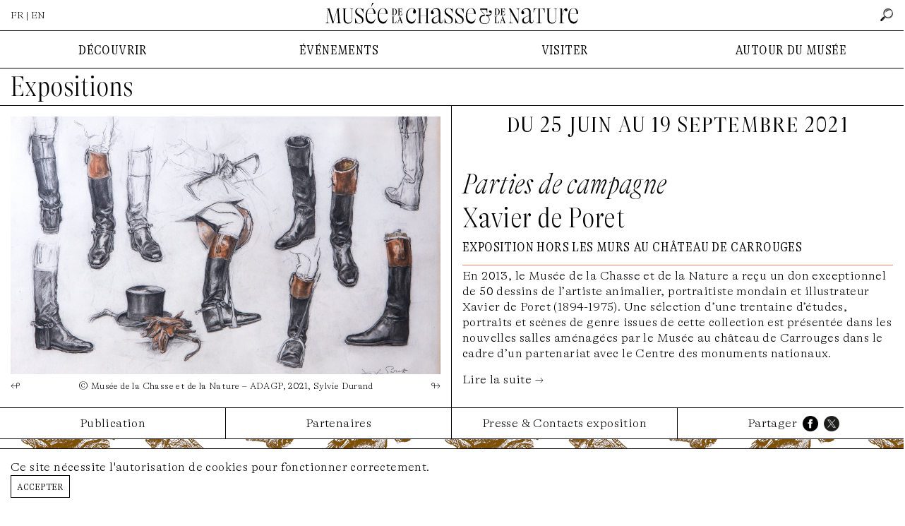

--- FILE ---
content_type: text/html; charset=UTF-8
request_url: https://www.chassenature.org/expositions/parties-de-campagne
body_size: 10106
content:
<!DOCTYPE html>
<html lang="fr">
<head>
    <meta charset="utf-8">
    <meta http-equiv="X-UA-Compatible" content="IE=edge">
    <meta name="viewport" content="width=device-width, initial-scale=1">
    <title>Le Musée de la Chasse et de la Nature à Paris - L’exposition temporaire « Parties de campagne  » du 25 juin au 19 septembre 2021</title>

    <link rel="canonical" href="https://www.chassenature.org/expositions/parties-de-campagne" />
<meta property="og:title" content="L’exposition temporaire « Parties de campagne  » du 25 juin au 19 septembre 2021" />
<meta property="og:url" content="https://www.chassenature.org/expositions/parties-de-campagne" />
<meta property="og:image" content="https://www.chassenature.org/storage/325/013-54.jpg" />
<meta property="og:image:alt" content="L’exposition temporaire « Parties de campagne  » du 25 juin au 19 septembre 2021" />
<meta property="og:description" content="En 2013, le Musée de la Chasse et de la Nature a reçu un don exceptionnel de 50 dessins de lʼartiste animalier, portraitiste mondain et illustrateur Xavier de P..." />
<meta name="description" content="En 2013, le Musée de la Chasse et de la Nature a reçu un don exceptionnel de 50 dessins de lʼartiste animalier, portraitiste mondain et illustrateur Xavier de P..." />
    <meta property="og:site_name" content="Musée de la Chasse et de la Nature"/>
    <meta property="og:type" content="website"/>
    <meta name="twitter:card" content="summary_large_image">
    <meta name="twitter:site" content="@ChasseNature">
    <link rel="preload" as="font" href="https://www.chassenature.org/fonts/GTAlpina-Th.woff2" type="font/woff2" crossorigin="anonymous">
    <link rel="preload" as="font" href="https://www.chassenature.org/fonts/GTAlpinaFine-CnTh.woff2" type="font/woff2" crossorigin="anonymous">
    <link rel="preload" as="font" href="https://www.chassenature.org/fonts/GTAlpinaFine-CnThIt.woff2" type="font/woff2" crossorigin="anonymous">
    <link rel="apple-touch-icon" sizes="144x144" href="https://www.chassenature.org/apple-touch-icon.png">
    <link rel="icon" type="image/png" sizes="32x32" href="https://www.chassenature.org/favicon-32x32.png">
    <link rel="icon" type="image/png" sizes="16x16" href="https://www.chassenature.org/favicon-16x16.png">
    <link rel="manifest" href="https://www.chassenature.org/site.webmanifest">
    <link rel="mask-icon" href="https://www.chassenature.org/safari-pinned-tab.svg" color="#5bbad5">
    <meta name="msapplication-TileColor" content="#ffc40d">
    <meta name="theme-color" content="#ffffff">
    <link rel="stylesheet" type="text/css" href="https://www.chassenature.org/fonts/stylesheet.css" />
    <link rel="stylesheet" type="text/css" href="/css/site.css?id=d695c2710bd4228df915a741764837ac" />
    <link rel="stylesheet" type="text/css" href="/css/tiny-slider.css?id=afcf365e904cab0605984cb0e73114aa" />
    <script type="text/javascript" src="/js/site.js?id=d18c9b9635a19f616de9c0984bd7ce19"></script>
        <!-- Google tag (gtag.js) -->
<script async src="https://www.googletagmanager.com/gtag/js?id=G-WFW7FC3REZ"></script>
<script>
    window.dataLayer = window.dataLayer || [];
    function gtag(){dataLayer.push(arguments);}
    gtag('js', new Date());

    gtag('config', 'G-WFW7FC3REZ');
</script>
</head>
<body>
<input type="checkbox" id="nav-toggle" class="nav-toggle">
<div class="nav-top-mobile">
    <div class="lan">
                    FR &nbsp;|&nbsp; <a href="https://www.chassenature.org/en/expositions/parties-de-campagne">EN</a>
            </div>
    <label for="nav-toggle" class="nav-toggle-label">
        <span></span>
        <span></span>
        <span></span>
    </label>
</div>
<div class="nav-logo-mobile">
    <a href="https://www.chassenature.org"><img src="https://www.chassenature.org/images/logo/chassenature-logo-mobile.svg" alt="Musée de la Chasse et de la Nature" /></a>
</div>
<header class="">
    <ul class="nav-top">
        <li>
                            FR | <a href="https://www.chassenature.org/en/expositions/parties-de-campagne">EN</a>
                    </li>
        <li class="logo">
            <a href="https://www.chassenature.org"><img src="https://www.chassenature.org/images/logo/small/chassenature.svg" alt="Musée de la Chasse et de la Nature" /></a>
        </li>
        <li class="search-nav">
            <input class="hidden" id="search-input" type="text" name="search" placeholder="rechercher" />
        <a id="search" href="https://www.chassenature.org/search">
        <img src="https://www.chassenature.org/icons/search.png" alt="rechercher" />
    </a>
</li>
    </ul>

    </header>


<nav class="nav-menu">
    <ul class="nav-desktop">
        <li>
            DÉCOUVRIR
        </li>
        <li>
            ÉVÉNEMENTS
        </li>
        <li>
            VISITER
        </li>
        <li>
            AUTOUR DU MUSÉE
        </li>
    </ul>
    <div class="nav-submenu">
        <input type="checkbox" id="checkbox-nav-1" name="checkbox-nav" />
        <div>
            <ul>
                <li>
                    <label for="checkbox-nav-1">DÉCOUVRIR</label>
                </li>
                <li>
                    <a href="https://www.chassenature.org/le-musee">Le Musée</a>
                </li>
                <li>
                    <a href="https://www.chassenature.org/oeuvres">Œuvres choisies</a>
                </li>
                <li>
                    <a href="https://www.chassenature.org/visite-virtuelle">Visite virtuelle</a>

                </li>
                <li>
                    <a href="https://www.chassenature.org/la-fondation-francois-sommer">La Fondation François Sommer</a>
                </li>
            </ul>
        </div>

        <input type="checkbox" id="checkbox-nav-2" name="checkbox-nav" />
        <div>
            <ul>
                <li>
                    <label for="checkbox-nav-2">ÉVÉNEMENTS</label>

                </li>
                <li>
                    <a href="https://www.chassenature.org/expositions">Expositions</a>
                </li>
                <li>
                    <a href="https://www.chassenature.org/rendez-vous">Rendez-vous</a>
                </li>
            </ul>
        </div>

        <input type="checkbox" id="checkbox-nav-3" name="checkbox-nav" />
        <div>
            <ul>
                <li>
                    <label for="checkbox-nav-3">VISITER</label>
                </li>
                <li>
                    <a href="https://www.chassenature.org/acces-horaires">Accès/Horaires</a>
                </li>
                <li>
                    <a target="_blank" href="https://chassenature.tickeasy.com/fr-FR/accueil-billetterie">Billetterie</a>
                </li>
                <li>
                    <a target="_blank" href="https://chassenature.tickeasy.com/fr-FR/produits?famille=2108830974750400023">Enfants et familles</a>
                </li>
                <li>
                    <a href="https://www.chassenature.org/reservations-groupes">Réservations groupes</a>
                </li>
            </ul>
        </div>

        <input type="checkbox" id="checkbox-nav-4" name="checkbox-nav" />
        <div class="last">
            <ul>
                <li>
                    <label for="checkbox-nav-4">AUTOUR DU MUSÉE</label>
                </li>
                <li>
                    <a href="https://www.chassenature.org/podcasts">Podcasts</a>
                </li>
                <li>
                    <a href="https://www.chassenature.org/videos">Vidéos</a>
                </li>
                <li>
                    <a href="https://www.chassenature.org/billebaude">Revue <i>Billebaude</i> </a>
                </li>
                <li>
                    <a href="https://www.chassenature.org/documentaires">Fonds Documentaires</a>
                </li>
                <li>
                    <a href="https://www.chassenature.org/librairie-boutique">Librairie-boutique</a>
                </li>
            </ul>

        </div>

        <ul class="nav-secondary">
    <li>
        <a href="https://www.chassenature.org/contact">nous contacter</a>
    </li>
    <li>
        <a href="https://www.chassenature.org/livre-dor">livre d&#039;or</a>
    </li>
    <li>
        <a href="https://www.chassenature.org/amis-du-musee">amis du musée</a>
    </li>
    <li>
        <a href="https://www.chassenature.org/candidatures">candidatures</a>
    </li>
    <li>
        <a href="https://www.chassenature.org/presse">presse</a>
    </li>
</ul>
    </div>

</nav>
<main class="bg">
    <section class="exposition-view">
        <h1>
            <a href="https://www.chassenature.org/expositions">Expositions</a>
        </h1>

        <article>
            <div>
                <div class="article-media">
                    <div class="image-slideshow">
    <div>
        <div class="image-slideshow-slider image-overlay-trigger">
                            <div class="image-slideshow-element"
                     data-caption="© Musée de la Chasse et de la Nature – ADAGP, 2021, Sylvie Durand">
                    <div class="image image-5-3">
        <img src="https://www.chassenature.org/storage/325/013-54.jpg" alt="013-54.jpg">

    </div>
                </div>
                            <div class="image-slideshow-element"
                     data-caption="© Centre des monuments nationaux">
                    <div class="image image-5-3">
        <img src="https://www.chassenature.org/storage/326/DL_crw16_0020.jpg" alt="DL_crw16_0020.jpg">

    </div>
                </div>
                            <div class="image-slideshow-element"
                     data-caption="© Centre des monuments nationaux">
                    <div class="image image-5-3">
        <img src="https://www.chassenature.org/storage/327/DL_dbw10_0017.jpg" alt="DL_dbw10_0017.jpg">

    </div>
                </div>
                    </div>
        <div class="image-slideshow-control">
            <a id="image-slideshow-prev">↫</a>
            <div id="image-slideshow-caption" class="caption">
                © Musée de la Chasse et de la Nature – ADAGP, 2021, Sylvie Durand
            </div>
            <a id="image-slideshow-next">↬</a>
        </div>
    </div>
</div>
                                    </div>
            </div>
            <div>
                <h3 class="date">
                    du 25 juin au 19 septembre 2021
                </h3>
                <div class="ticket">
                                </div>
                <h1>
                    <i>Parties de campagne</i>
                                            <br>Xavier de Poret
                                    </h1>
                                    <h4 class="subtitle">Exposition hors les murs au Château de Carrouges</h4>
                
                
                                <div class="intro">
                <p>En 2013, le Musée de la Chasse et de la Nature a reçu un don exceptionnel de 50 dessins de lʼartiste animalier, portraitiste mondain et illustrateur Xavier de Poret (1894-1975). Une sélection dʼune trentaine dʼétudes, portraits et scènes de genre issues de cette collection est présentée dans les nouvelles salles aménagées par le Musée au château de Carrouges dans le cadre dʼun partenariat avec le Centre des monuments nationaux.</p>
                </div>
                                
                <input type="checkbox" id="read-more" />
<div class="text">
    <p>Xavier de Poret passe une partie de son enfance à la campagne où il observe de très près les oiseaux. Cavalier et chasseur à courre, il développe une grande connaissance du cheval. Ayant reçu très tôt des cours de dessin, une existence confortable lui donne toute liberté pour sʼadonner à son art. La précision de son trait en fait un portraitiste apprécié. Il réalise ainsi le portrait de la reine Elizabeth ii et de ses enfants ainsi que des souverains Belges et Luxembourgeois.&nbsp;</p><p><br></p><p>Le soin particulier quʼil met à traduire les expressions animales contribue à sa notoriété. La reconnaissance vient très vite, lui donnant lʼoccasion de collaborer à de nombreux ouvrages et revues cynégétiques. Sa longue collaboration avec la maison Hermès marquera une génération dʼélégance bourgeoise, tant il donne de dessins pour des carrés de soie à thèmes animaliers (<em>Les Biches, Les Bottes, Les Écureuils, Les Mésanges, Les Poulinières, Les Renards, Les Teckels, Les Tourterelles</em>…).</p>
</div>
<label class="label-read-more" for="read-more">Lire la suite →</label>
            </div>
        </article>

        <div class="article-tabs">
    <input type="radio" id="tab-1" name="tab-group-1">
    <input type="radio" id="tab-2" name="tab-group-1">
    <input type="radio" id="tab-3" name="tab-group-1">

    <ul class="tabs">
        <li class="tab">
            <label class="tab-label " for="tab-1">Publication</label>
        </li>
        <li class="tab">
            <label class="tab-label " for="tab-2">Partenaires</label>
        </li>
        <li class="tab">
            <label class="tab-label" for="tab-3">Presse & Contacts exposition</label>
        </li>
        <li class="tab">
            <ul class="share">
   <li>
        Partager
   </li>
    <li>
        <a target="_blank" href="https://www.facebook.com/sharer/sharer.php?u=https://www.chassenature.org/expositions/parties-de-campagne"><img src="https://www.chassenature.org/icons/facebook.png" alt="Facebook" /></a>
    </li>
    <li>
        <a target="_blank" href="http://www.twitter.com/share?url=https://www.chassenature.org/expositions/parties-de-campagne"><img src="https://www.chassenature.org/icons/twitter.png" alt="Twitter" /></a>
    </li>
</ul>
        </li>
    </ul>

    <div class="tab-content tab-publication ">
                    <div class="publication-row">
    <div>
    <div class="image-framed">
        <img src="https://www.chassenature.org/storage/682/Xavier-de-Poret.jpg" />


    </div>
    </div>
    <div>
        <h3>
            Xavier de Poret, 1894-1975
        </h3>
        <h4>
            Editions Slatkine, 2000
        </h4>
        
        <p class="subtitle">
        136 pages<br />
ISBN 2-05-1018308<br />
279 €
        </p>

    </div>
</div>
            </div>
    <div class="tab-content tab-partners ">
        <div class="split">
                        <img alt="partenaires" src="https://www.chassenature.org/storage/556/carrouge.jpg" />
                    </div>
        <div class="split">
        </div>
    </div>
    <div class="tab-content">
        <div class="split">
            <h2>Presse</h2>
        <ul>
                    <li>
                📥 <a target="_blank" href="https://www.chassenature.org/storage/661/CP-Carrouges-exposition-Xavier-de-Poret.pdf">
                    Communiqué de presse
                </a>
            </li>
            </ul>
        </div>
        <div class="split">
            <p>Contact presse</p><p><a href="mailto:sulian.neville@monuments-nationaux.fr" rel="noopener noreferrer" target="_blank">sulian.neville@monuments-nationaux.fr</a>&nbsp;</p><p>01 44 61 22 96&nbsp;</p>
        </div>
    </div>
</div>
    </section>

    
<section class="exhibitions-index exhibitions-archive">
    <h3>
        expositions passées
    </h3>
    <ul class="filter">
    
    <li>
        <a class="archive-list-link  current " data-url="https://www.chassenature.org/expositions/2025" href="https://www.chassenature.org/expositions/parties-de-campagne?year=2025">2025</a>
    </li>
    <li>
        <a class="archive-list-link " data-url="https://www.chassenature.org/expositions/2024" href="https://www.chassenature.org/expositions/parties-de-campagne?year=2024">2024</a>
    </li>
    <li>
        <a class="archive-list-link " data-url="https://www.chassenature.org/expositions/2023" href="https://www.chassenature.org/expositions/parties-de-campagne?year=2023">2023</a>
    </li>
    <li>
        <a class="archive-list-link " data-url="https://www.chassenature.org/expositions/2022" href="https://www.chassenature.org/expositions/parties-de-campagne?year=2022">2022</a>
    </li>
    <li>
        <a class="archive-list-link " data-url="https://www.chassenature.org/expositions/2021" href="https://www.chassenature.org/expositions/parties-de-campagne?year=2021">2021</a>
    </li>
    <li>
        <a class="archive-list-link " data-url="https://www.chassenature.org/expositions/2019" href="https://www.chassenature.org/expositions/parties-de-campagne?year=2019">2019</a>
    </li>
    <li>
        <a class="archive-list-link " data-url="https://www.chassenature.org/expositions/2018" href="https://www.chassenature.org/expositions/parties-de-campagne?year=2018">2018</a>
    </li>
    <li>
        <a class="archive-list-link " data-url="https://www.chassenature.org/expositions/2017" href="https://www.chassenature.org/expositions/parties-de-campagne?year=2017">2017</a>
    </li>
    <li>
        <a class="archive-list-link " data-url="https://www.chassenature.org/expositions/2016" href="https://www.chassenature.org/expositions/parties-de-campagne?year=2016">2016</a>
    </li>
    <li>
        <a class="archive-list-link " data-url="https://www.chassenature.org/expositions/2015" href="https://www.chassenature.org/expositions/parties-de-campagne?year=2015">2015</a>
    </li>
</ul>
<div class="row" id="archive-list">
    <div class="frame-a box col-4" href="https://www.chassenature.org/expositions/sans-reserve-prix-coal-2025">
    <span class="frame-a__side t f0"></span>
    <span class="frame-a__side b f0"></span>
    <span class="frame-a__side l f0"></span>
    <span class="frame-a__side r f0"></span>
        <a class="frame-a__slot" href="https://www.chassenature.org/expositions/sans-reserve-prix-coal-2025">
        <div class="box-image">
        <div class="image image-5-3">
            <img  srcset="https://www.chassenature.org/storage/1411/responsive-images/charlottegautiervantour_portrait-Bloom-%C2%A9Pascal_Deloche___media_library_original_5212_3474.jpg 5212w, https://www.chassenature.org/storage/1411/responsive-images/charlottegautiervantour_portrait-Bloom-%C2%A9Pascal_Deloche___media_library_original_4360_2906.jpg 4360w, https://www.chassenature.org/storage/1411/responsive-images/charlottegautiervantour_portrait-Bloom-%C2%A9Pascal_Deloche___media_library_original_3648_2432.jpg 3648w, https://www.chassenature.org/storage/1411/responsive-images/charlottegautiervantour_portrait-Bloom-%C2%A9Pascal_Deloche___media_library_original_3052_2034.jpg 3052w, https://www.chassenature.org/storage/1411/responsive-images/charlottegautiervantour_portrait-Bloom-%C2%A9Pascal_Deloche___media_library_original_2553_1702.jpg 2553w, https://www.chassenature.org/storage/1411/responsive-images/charlottegautiervantour_portrait-Bloom-%C2%A9Pascal_Deloche___media_library_original_2136_1424.jpg 2136w, https://www.chassenature.org/storage/1411/responsive-images/charlottegautiervantour_portrait-Bloom-%C2%A9Pascal_Deloche___media_library_original_1787_1191.jpg 1787w, https://www.chassenature.org/storage/1411/responsive-images/charlottegautiervantour_portrait-Bloom-%C2%A9Pascal_Deloche___media_library_original_1495_996.jpg 1495w, https://www.chassenature.org/storage/1411/responsive-images/charlottegautiervantour_portrait-Bloom-%C2%A9Pascal_Deloche___media_library_original_1251_834.jpg 1251w, https://www.chassenature.org/storage/1411/responsive-images/charlottegautiervantour_portrait-Bloom-%C2%A9Pascal_Deloche___media_library_original_1046_697.jpg 1046w, https://www.chassenature.org/storage/1411/responsive-images/charlottegautiervantour_portrait-Bloom-%C2%A9Pascal_Deloche___media_library_original_875_583.jpg 875w, https://www.chassenature.org/storage/1411/responsive-images/charlottegautiervantour_portrait-Bloom-%C2%A9Pascal_Deloche___media_library_original_732_488.jpg 732w, https://www.chassenature.org/storage/1411/responsive-images/charlottegautiervantour_portrait-Bloom-%C2%A9Pascal_Deloche___media_library_original_613_409.jpg 613w, https://www.chassenature.org/storage/1411/responsive-images/charlottegautiervantour_portrait-Bloom-%C2%A9Pascal_Deloche___media_library_original_513_342.jpg 513w, https://www.chassenature.org/storage/1411/responsive-images/charlottegautiervantour_portrait-Bloom-%C2%A9Pascal_Deloche___media_library_original_429_286.jpg 429w, [data-uri] 32w" onload="window.requestAnimationFrame(function(){if(!(size=getBoundingClientRect().width))return;onload=null;sizes=Math.ceil(size/window.innerWidth*100)+'vw';});" sizes="1px" src="https://www.chassenature.org/storage/1411/charlottegautiervantour_portrait-Bloom-©Pascal_Deloche.jpg" width="5212" height="3474" alt="charlottegautiervantour_portrait-Bloom-©Pascal_Deloche.jpg">

        </div>
    </div>
            <h4>SANS RÉSERVE –  PRIX COAL 2025</h4>
        <div class="subtitle">
        Le rendez-vous de la création engagée pour l'écologie
    </div>
    <div class="date">
        du 12 décembre 2025 au 11 janvier 2026
    </div>
    </a>
    </div>
    <div class="frame-a box col-4" href="https://www.chassenature.org/expositions/ok-moku-hanga">
    <span class="frame-a__side t f0"></span>
    <span class="frame-a__side b f0"></span>
    <span class="frame-a__side l f0"></span>
    <span class="frame-a__side r f0"></span>
        <a class="frame-a__slot" href="https://www.chassenature.org/expositions/ok-moku-hanga">
        <div class="box-image">
        <div class="image image-5-3">
            <img  srcset="https://www.chassenature.org/storage/1349/responsive-images/1___media_library_original_908_543.png 908w, https://www.chassenature.org/storage/1349/responsive-images/1___media_library_original_759_454.png 759w, https://www.chassenature.org/storage/1349/responsive-images/1___media_library_original_635_380.png 635w, https://www.chassenature.org/storage/1349/responsive-images/1___media_library_original_531_318.png 531w, https://www.chassenature.org/storage/1349/responsive-images/1___media_library_original_444_266.png 444w, https://www.chassenature.org/storage/1349/responsive-images/1___media_library_original_372_222.png 372w, https://www.chassenature.org/storage/1349/responsive-images/1___media_library_original_311_186.png 311w, https://www.chassenature.org/storage/1349/responsive-images/1___media_library_original_260_155.png 260w, [data-uri] 32w" onload="window.requestAnimationFrame(function(){if(!(size=getBoundingClientRect().width))return;onload=null;sizes=Math.ceil(size/window.innerWidth*100)+'vw';});" sizes="1px" src="https://www.chassenature.org/storage/1349/1.png" width="908" height="543" alt="1.png">

        </div>
    </div>
            <h4>OK MOKU HANGA</h4>
        <div class="subtitle">
        Sébastien Desplat, avec la collaboration de Fanette Mellier
    </div>
    <div class="date">
        du  4 septembre au 21 septembre 2025
    </div>
    </a>
    </div>
    <div class="frame-a box col-4" href="https://www.chassenature.org/expositions/spinning-around">
    <span class="frame-a__side t f2"></span>
    <span class="frame-a__side b f2"></span>
    <span class="frame-a__side l f2"></span>
    <span class="frame-a__side r f2"></span>
        <a class="frame-a__slot" href="https://www.chassenature.org/expositions/spinning-around">
        <div class="box-image">
        <div class="image image-5-3">
            <img  srcset="https://www.chassenature.org/storage/1356/responsive-images/1___media_library_original_908_543.png 908w, https://www.chassenature.org/storage/1356/responsive-images/1___media_library_original_759_454.png 759w, https://www.chassenature.org/storage/1356/responsive-images/1___media_library_original_635_380.png 635w, https://www.chassenature.org/storage/1356/responsive-images/1___media_library_original_531_318.png 531w, https://www.chassenature.org/storage/1356/responsive-images/1___media_library_original_444_266.png 444w, https://www.chassenature.org/storage/1356/responsive-images/1___media_library_original_372_222.png 372w, https://www.chassenature.org/storage/1356/responsive-images/1___media_library_original_311_186.png 311w, https://www.chassenature.org/storage/1356/responsive-images/1___media_library_original_260_155.png 260w, https://www.chassenature.org/storage/1356/responsive-images/1___media_library_original_218_130.png 218w, https://www.chassenature.org/storage/1356/responsive-images/1___media_library_original_182_109.png 182w, https://www.chassenature.org/storage/1356/responsive-images/1___media_library_original_152_91.png 152w, https://www.chassenature.org/storage/1356/responsive-images/1___media_library_original_127_76.png 127w, https://www.chassenature.org/storage/1356/responsive-images/1___media_library_original_106_63.png 106w, [data-uri] 32w" onload="window.requestAnimationFrame(function(){if(!(size=getBoundingClientRect().width))return;onload=null;sizes=Math.ceil(size/window.innerWidth*100)+'vw';});" sizes="1px" src="https://www.chassenature.org/storage/1356/1.png" width="908" height="543" alt="1.png">

        </div>
    </div>
            <h4>SPINNING AROUND</h4>
        <div class="subtitle">
        Sophia Taillet
    </div>
    <div class="date">
        du  4 septembre au 21 septembre 2025
    </div>
    </a>
    </div>
    <div class="frame-a box col-4" href="https://www.chassenature.org/expositions/caro-diario-installe-sa-gelateria-ephemere-dans-la-cour-du-musee">
    <span class="frame-a__side t f0"></span>
    <span class="frame-a__side b f0"></span>
    <span class="frame-a__side l f0"></span>
    <span class="frame-a__side r f0"></span>
        <a class="frame-a__slot" href="https://www.chassenature.org/expositions/caro-diario-installe-sa-gelateria-ephemere-dans-la-cour-du-musee">
        <div class="box-image">
        <div class="image image-5-3">
            <img  srcset="https://www.chassenature.org/storage/1344/responsive-images/1___media_library_original_908_543.png 908w, https://www.chassenature.org/storage/1344/responsive-images/1___media_library_original_759_454.png 759w, https://www.chassenature.org/storage/1344/responsive-images/1___media_library_original_635_380.png 635w, https://www.chassenature.org/storage/1344/responsive-images/1___media_library_original_531_318.png 531w, https://www.chassenature.org/storage/1344/responsive-images/1___media_library_original_444_266.png 444w, https://www.chassenature.org/storage/1344/responsive-images/1___media_library_original_372_222.png 372w, https://www.chassenature.org/storage/1344/responsive-images/1___media_library_original_311_186.png 311w, https://www.chassenature.org/storage/1344/responsive-images/1___media_library_original_260_155.png 260w, https://www.chassenature.org/storage/1344/responsive-images/1___media_library_original_218_130.png 218w, https://www.chassenature.org/storage/1344/responsive-images/1___media_library_original_182_109.png 182w, https://www.chassenature.org/storage/1344/responsive-images/1___media_library_original_152_91.png 152w, https://www.chassenature.org/storage/1344/responsive-images/1___media_library_original_127_76.png 127w, https://www.chassenature.org/storage/1344/responsive-images/1___media_library_original_106_63.png 106w, [data-uri] 32w" onload="window.requestAnimationFrame(function(){if(!(size=getBoundingClientRect().width))return;onload=null;sizes=Math.ceil(size/window.innerWidth*100)+'vw';});" sizes="1px" src="https://www.chassenature.org/storage/1344/1.png" width="908" height="543" alt="1.png">

        </div>
    </div>
            <h4>Caro Diario installe sa gélateria éphémère dans la cour du musée</h4>
        <div class="subtitle">
        Zelikha Dinga
    </div>
    <div class="date">
        du 27 juin au 20 juillet 2025
    </div>
    </a>
    </div>
</div>
</section>
<div class="image-overlay">
    <div class="image-overlay-close">
    </div>

    <div class="image-overlay-frame">
            <div class="image-overlay-frame-slider">
            <div class="image-overlay-slider">
                                    <div class="image-overlay-center" data-caption="© Musée de la Chasse et de la Nature – ADAGP, 2021, Sylvie Durand">
                        <img src="https://www.chassenature.org/storage/325/013-54.jpg" alt="013-54.jpg">

                        </div>
                                    <div class="image-overlay-center" data-caption="© Centre des monuments nationaux">
                        <img src="https://www.chassenature.org/storage/326/DL_crw16_0020.jpg" alt="DL_crw16_0020.jpg">

                        </div>
                                    <div class="image-overlay-center" data-caption="© Centre des monuments nationaux">
                        <img src="https://www.chassenature.org/storage/327/DL_dbw10_0017.jpg" alt="DL_dbw10_0017.jpg">

                        </div>
                            </div>
            <div class="image-overlay-control">
    
                <div id="image-overlay-caption" class="caption">
                    © Musée de la Chasse et de la Nature – ADAGP, 2021, Sylvie Durand
                </div>
    
            </div>
        </div>
        </div>

</div>
</main>
<footer>
    <nav class="nav-secondary">
        <ul class="nav-secondary">
    <li>
        <a href="https://www.chassenature.org/contact">nous contacter</a>
    </li>
    <li>
        <a href="https://www.chassenature.org/livre-dor">livre d&#039;or</a>
    </li>
    <li>
        <a href="https://www.chassenature.org/amis-du-musee">amis du musée</a>
    </li>
    <li>
        <a href="https://www.chassenature.org/candidatures">candidatures</a>
    </li>
    <li>
        <a href="https://www.chassenature.org/presse">presse</a>
    </li>
</ul>
    </nav>
    <div class="logo">
        <div class="footer-download-program">
                    </div>
        <div class="footer-logo">
            <img src="https://www.chassenature.org/images/logo/chassenature_small.svg" />
        </div>
        <div class="footer-subscribe-newsletter">
            ✉ <a href="https://www.chassenature.org/newsletter">S&#039;abonner à la newsletter</a>
        </div>
    </div>
    <div class="social">
        <ul>
            <li>
                <a target="_blank" href="https://www.facebook.com/MuseeChasseNature"><img src="https://www.chassenature.org/icons/facebook.png" alt="Facebook" /></a>
            </li>
            <li>
                <a target="_blank" href="https://instagram.com/museechassenature"><img src="https://www.chassenature.org/icons/instagram.png" alt="Instagram" /></a>
            </li>
            <li>
                <a target="_blank" href="https://twitter.com/ChasseNature"><img src="https://www.chassenature.org/icons/twitter.png" alt="Twitter" /></a>
            </li>
            <li>
                <a target="_blank" href="https://www.youtube.com/channel/UCu93VC-rD_TolBF4Pe5yz_Q"><img src="https://www.chassenature.org/icons/youtube.png" alt="YouTube" /></a>
            </li>
        </ul>
    </div>
    <div class="legal">
        <ul>
            <li>
                <a href="https://www.chassenature.org/mentions-legales">Mentions légales</a>
            </li>
            <li>
                <i>Fondation François Sommer</i>, reconnue d’utilité publique
            </li>
            <li>
                <a href="https://www.chassenature.org/credits">Crédits</a>
            </li>
        </ul>
    </div>
</footer>
<div class="js-cookie-consent cookie-consent fixed bottom-0 inset-x-0 pb-2 z-50">
    <div class="max-w-7xl mx-auto px-6">
        <div class="p-4 md:p-2 rounded-lg bg-yellow-100">
            <div class="flex items-center justify-between flex-wrap">
                <div class="max-w-full flex-1 items-center md:w-0 md:inline">
                    <p class="md:ml-3 text-black cookie-consent__message">
                        Ce site nécessite l'autorisation de cookies pour fonctionner correctement.
                    </p>
                </div>
                <div class="mt-2 flex-shrink-0 w-full sm:mt-0 sm:w-auto">
                    <button class="js-cookie-consent-agree cookie-consent__agree cursor-pointer flex items-center justify-center px-4 py-2 rounded-md text-sm font-medium text-yellow-800 bg-yellow-400 hover:bg-yellow-300">
                        Accepter
                    </button>
                </div>
            </div>
        </div>
    </div>
</div>

    <script>

        window.laravelCookieConsent = (function () {

            const COOKIE_VALUE = 1;
            const COOKIE_DOMAIN = 'www.chassenature.org';

            function consentWithCookies() {
                setCookie('laravel_cookie_consent', COOKIE_VALUE, 7300);
                hideCookieDialog();
            }

            function cookieExists(name) {
                return (document.cookie.split('; ').indexOf(name + '=' + COOKIE_VALUE) !== -1);
            }

            function hideCookieDialog() {
                const dialogs = document.getElementsByClassName('js-cookie-consent');

                for (let i = 0; i < dialogs.length; ++i) {
                    dialogs[i].style.display = 'none';
                }
            }

            function setCookie(name, value, expirationInDays) {
                const date = new Date();
                date.setTime(date.getTime() + (expirationInDays * 24 * 60 * 60 * 1000));
                document.cookie = name + '=' + value
                    + ';expires=' + date.toUTCString()
                    + ';domain=' + COOKIE_DOMAIN
                    + ';path=/'
                    + ';samesite=lax';
            }

            if (cookieExists('laravel_cookie_consent')) {
                hideCookieDialog();
            }

            const buttons = document.getElementsByClassName('js-cookie-consent-agree');

            for (let i = 0; i < buttons.length; ++i) {
                buttons[i].addEventListener('click', consentWithCookies);
            }

            return {
                consentWithCookies: consentWithCookies,
                hideCookieDialog: hideCookieDialog
            };
        })();
    </script>

</body>
</html>
